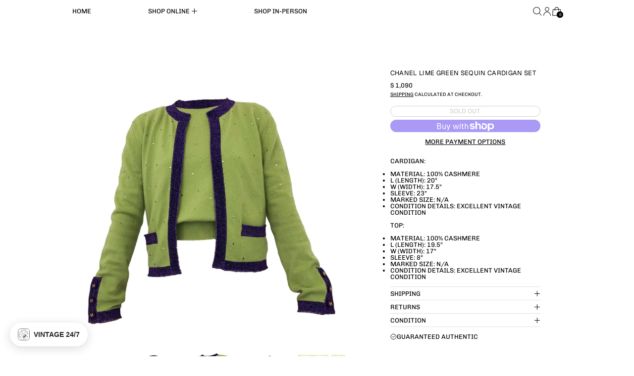

--- FILE ---
content_type: text/html; charset=utf-8
request_url: https://treasuresofnewyorkcity.com/variants/39887669919927/?section_id=store-availability
body_size: 459
content:
<div id="shopify-section-store-availability" class="shopify-section"><script type="application/json" data-availability-json>{
    "variant": 39887669919927,
    
      "availability": {
        "closest_location": {
          "available": false,
          "pickup_text": "Pickup currently unavailable at <strong>TNYC HQ</strong>",
          "pickup_time": "Usually ready in 2-4 days",
          "modal_text": "Check availability at other stores"
        },
        "list": [
          
{
              "available": false,
              "name": "TNYC HQ",
              "text": "Pickup currently unavailable",
              "address": "<p>69 Mercer Street<br>3rd floor<br>New York NY 10012<br>United States</p>",
              "phone": ""
            }
          
        ]
      }
    
  }
</script></div>

--- FILE ---
content_type: text/javascript; charset=utf-8
request_url: https://treasuresofnewyorkcity.com/products/chanel-lime-green-sequin-cardigan-set.js
body_size: 616
content:
{"id":6786283405495,"title":"Chanel Lime Green Sequin Cardigan Set","handle":"chanel-lime-green-sequin-cardigan-set","description":"\u003cdiv\u003eCARDIGAN:\u003c\/div\u003e\n\u003cul data-mce-fragment=\"1\"\u003e\n\u003cli style=\"font-weight: 400;\" data-mce-style=\"font-weight: 400;\"\u003e\u003cspan style=\"font-weight: 400;\" data-mce-style=\"font-weight: 400;\"\u003ematerial: 100% cashmere\u003c\/span\u003e\u003c\/li\u003e\n\u003cli style=\"font-weight: 400;\" data-mce-style=\"font-weight: 400;\"\u003el (length): 20\"\u003c\/li\u003e\n\u003cli style=\"font-weight: 400;\" data-mce-style=\"font-weight: 400;\"\u003ew (width): 17.5\"\u003c\/li\u003e\n\u003cli style=\"font-weight: 400;\" data-mce-style=\"font-weight: 400;\"\u003esleeve: 23\"\u003c\/li\u003e\n\u003cli style=\"font-weight: 400;\" data-mce-style=\"font-weight: 400;\"\u003emarked size: N\/A\u003cbr\u003e\n\u003c\/li\u003e\n\u003cli style=\"font-weight: 400;\" data-mce-style=\"font-weight: 400;\"\u003e\u003cspan style=\"font-weight: 400;\" data-mce-style=\"font-weight: 400;\"\u003econdition details: excellent vintage condition\u003c\/span\u003e\u003c\/li\u003e\n\u003c\/ul\u003e\n\u003cp\u003e\u003cspan style=\"font-weight: 400;\" data-mce-style=\"font-weight: 400;\"\u003eTOP:\u003c\/span\u003e\u003c\/p\u003e\n\u003cul data-mce-fragment=\"1\"\u003e\n\u003cli style=\"font-weight: 400;\" data-mce-style=\"font-weight: 400;\"\u003ematerial: 100% cashmere\u003c\/li\u003e\n\u003cli style=\"font-weight: 400;\" data-mce-style=\"font-weight: 400;\"\u003el (length): 19.5\"\u003c\/li\u003e\n\u003cli style=\"font-weight: 400;\" data-mce-style=\"font-weight: 400;\"\u003ew (width): 17\"\u003c\/li\u003e\n\u003cli style=\"font-weight: 400;\" data-mce-style=\"font-weight: 400;\"\u003esleeve: 8\"\u003c\/li\u003e\n\u003cli style=\"font-weight: 400;\" data-mce-style=\"font-weight: 400;\"\u003emarked size: N\/A\u003cbr\u003e\n\u003c\/li\u003e\n\u003cli style=\"font-weight: 400;\" data-mce-style=\"font-weight: 400;\"\u003e\u003cspan style=\"font-weight: 400;\" data-mce-style=\"font-weight: 400;\"\u003econdition details: \u003cspan data-mce-fragment=\"1\"\u003eexcellent vintage condition\u003c\/span\u003e\u003c\/span\u003e\u003c\/li\u003e\n\u003c\/ul\u003e","published_at":"2021-05-27T11:24:27-04:00","created_at":"2021-05-26T17:37:07-04:00","vendor":"Chanel","type":"Apparel","tags":["Apparel","Best Sellers"],"price":109000,"price_min":109000,"price_max":109000,"available":false,"price_varies":false,"compare_at_price":null,"compare_at_price_min":0,"compare_at_price_max":0,"compare_at_price_varies":false,"variants":[{"id":39887669919927,"title":"Default Title","option1":"Default Title","option2":null,"option3":null,"sku":"","requires_shipping":true,"taxable":true,"featured_image":null,"available":false,"name":"Chanel Lime Green Sequin Cardigan Set","public_title":null,"options":["Default Title"],"price":109000,"weight":0,"compare_at_price":null,"inventory_quantity":0,"inventory_management":"shopify","inventory_policy":"deny","barcode":"69919927","quantity_rule":{"min":1,"max":null,"increment":1},"quantity_price_breaks":[],"requires_selling_plan":false,"selling_plan_allocations":[]}],"images":["\/\/cdn.shopify.com\/s\/files\/1\/1156\/9136\/products\/chanel-lime-green-sequin-cardigan-set-apparel-299.jpg?v=1683591380","\/\/cdn.shopify.com\/s\/files\/1\/1156\/9136\/products\/chanel-lime-green-sequin-cardigan-set-apparel-311.jpg?v=1683591385","\/\/cdn.shopify.com\/s\/files\/1\/1156\/9136\/products\/chanel-lime-green-sequin-cardigan-set-apparel-161.jpg?v=1683591388","\/\/cdn.shopify.com\/s\/files\/1\/1156\/9136\/products\/chanel-lime-green-sequin-cardigan-set-apparel-342.jpg?v=1683591392","\/\/cdn.shopify.com\/s\/files\/1\/1156\/9136\/products\/chanel-lime-green-sequin-cardigan-set-apparel-946.png?v=1683591395"],"featured_image":"\/\/cdn.shopify.com\/s\/files\/1\/1156\/9136\/products\/chanel-lime-green-sequin-cardigan-set-apparel-299.jpg?v=1683591380","options":[{"name":"Title","position":1,"values":["Default Title"]}],"url":"\/products\/chanel-lime-green-sequin-cardigan-set","media":[{"alt":"Chanel Lime Green Sequin Cardigan Set - Apparel","id":23592894529719,"position":1,"preview_image":{"aspect_ratio":1.0,"height":2934,"width":2934,"src":"https:\/\/cdn.shopify.com\/s\/files\/1\/1156\/9136\/products\/chanel-lime-green-sequin-cardigan-set-apparel-299.jpg?v=1683591380"},"aspect_ratio":1.0,"height":2934,"media_type":"image","src":"https:\/\/cdn.shopify.com\/s\/files\/1\/1156\/9136\/products\/chanel-lime-green-sequin-cardigan-set-apparel-299.jpg?v=1683591380","width":2934},{"alt":"Chanel Lime Green Sequin Cardigan Set - Apparel","id":23592894562487,"position":2,"preview_image":{"aspect_ratio":1.0,"height":2558,"width":2558,"src":"https:\/\/cdn.shopify.com\/s\/files\/1\/1156\/9136\/products\/chanel-lime-green-sequin-cardigan-set-apparel-311.jpg?v=1683591385"},"aspect_ratio":1.0,"height":2558,"media_type":"image","src":"https:\/\/cdn.shopify.com\/s\/files\/1\/1156\/9136\/products\/chanel-lime-green-sequin-cardigan-set-apparel-311.jpg?v=1683591385","width":2558},{"alt":"Chanel Lime Green Sequin Cardigan Set - Apparel","id":23592894595255,"position":3,"preview_image":{"aspect_ratio":1.0,"height":2366,"width":2366,"src":"https:\/\/cdn.shopify.com\/s\/files\/1\/1156\/9136\/products\/chanel-lime-green-sequin-cardigan-set-apparel-161.jpg?v=1683591388"},"aspect_ratio":1.0,"height":2366,"media_type":"image","src":"https:\/\/cdn.shopify.com\/s\/files\/1\/1156\/9136\/products\/chanel-lime-green-sequin-cardigan-set-apparel-161.jpg?v=1683591388","width":2366},{"alt":"Chanel Lime Green Sequin Cardigan Set - Apparel","id":23592894890167,"position":4,"preview_image":{"aspect_ratio":1.0,"height":2638,"width":2638,"src":"https:\/\/cdn.shopify.com\/s\/files\/1\/1156\/9136\/products\/chanel-lime-green-sequin-cardigan-set-apparel-342.jpg?v=1683591392"},"aspect_ratio":1.0,"height":2638,"media_type":"image","src":"https:\/\/cdn.shopify.com\/s\/files\/1\/1156\/9136\/products\/chanel-lime-green-sequin-cardigan-set-apparel-342.jpg?v=1683591392","width":2638},{"alt":"Chanel Lime Green Sequin Cardigan Set - Apparel","id":23592895021239,"position":5,"preview_image":{"aspect_ratio":1.0,"height":2085,"width":2084,"src":"https:\/\/cdn.shopify.com\/s\/files\/1\/1156\/9136\/products\/chanel-lime-green-sequin-cardigan-set-apparel-946.png?v=1683591395"},"aspect_ratio":1.0,"height":2085,"media_type":"image","src":"https:\/\/cdn.shopify.com\/s\/files\/1\/1156\/9136\/products\/chanel-lime-green-sequin-cardigan-set-apparel-946.png?v=1683591395","width":2084}],"requires_selling_plan":false,"selling_plan_groups":[]}